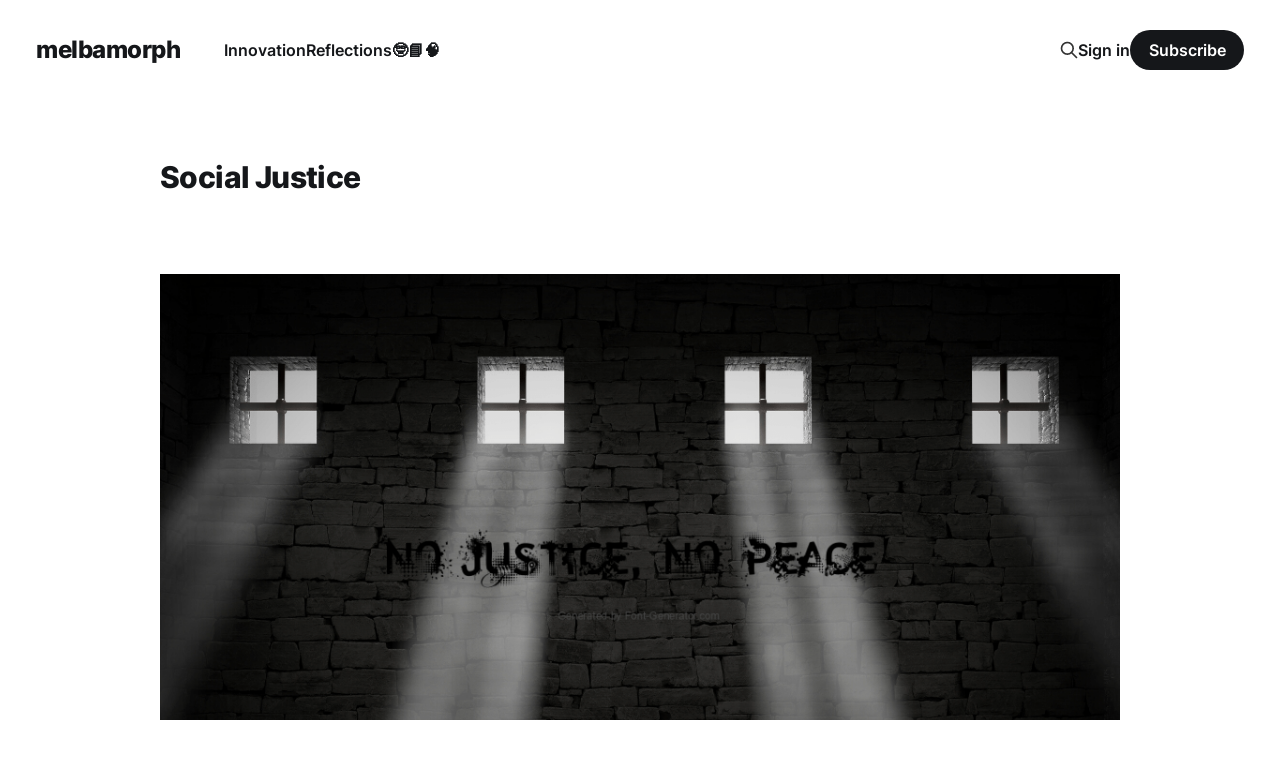

--- FILE ---
content_type: text/html; charset=utf-8
request_url: https://melbamorph.me/tag/social-justice/
body_size: 5997
content:
<!DOCTYPE html>
<html lang="en">

<head>
    <meta charset="utf-8">
    <meta name="viewport" content="width=device-width, initial-scale=1">
    <title>Social Justice - melbamorph</title>
    <link rel="stylesheet" href="https://melbamorph.me/assets/built/screen.css?v=e1a868c2db">

    <link rel="canonical" href="https://melbamorph.me/tag/social-justice/">
    <meta name="referrer" content="no-referrer-when-downgrade">
    <link rel="next" href="https://melbamorph.me/tag/social-justice/page/2/">
    
    <meta property="og:site_name" content="melbamorph">
    <meta property="og:type" content="website">
    <meta property="og:title" content="Social Justice - melbamorph">
    <meta property="og:url" content="https://melbamorph.me/tag/social-justice/">
    <meta property="article:publisher" content="https://www.facebook.com/melbamorph">
    <meta name="twitter:card" content="summary">
    <meta name="twitter:title" content="Social Justice - melbamorph">
    <meta name="twitter:url" content="https://melbamorph.me/tag/social-justice/">
    <meta name="twitter:site" content="@melbamorph">
    
    <script type="application/ld+json">
{
    "@context": "https://schema.org",
    "@type": "Series",
    "publisher": {
        "@type": "Organization",
        "name": "melbamorph",
        "url": "https://melbamorph.me/",
        "logo": {
            "@type": "ImageObject",
            "url": "https://melbamorph.me/favicon.ico",
            "width": 48,
            "height": 48
        }
    },
    "url": "https://melbamorph.me/tag/social-justice/",
    "name": "Social Justice",
    "mainEntityOfPage": "https://melbamorph.me/tag/social-justice/"
}
    </script>

    <meta name="generator" content="Ghost 6.12">
    <link rel="alternate" type="application/rss+xml" title="melbamorph" href="https://melbamorph.me/rss/">
    <script defer src="https://cdn.jsdelivr.net/ghost/portal@~2.56/umd/portal.min.js" data-i18n="true" data-ghost="https://melbamorph.me/" data-key="bff8c15477c2503d1f56dfe2c2" data-api="https://melbamorph.ghost.io/ghost/api/content/" data-locale="en" crossorigin="anonymous"></script><style id="gh-members-styles">.gh-post-upgrade-cta-content,
.gh-post-upgrade-cta {
    display: flex;
    flex-direction: column;
    align-items: center;
    font-family: -apple-system, BlinkMacSystemFont, 'Segoe UI', Roboto, Oxygen, Ubuntu, Cantarell, 'Open Sans', 'Helvetica Neue', sans-serif;
    text-align: center;
    width: 100%;
    color: #ffffff;
    font-size: 16px;
}

.gh-post-upgrade-cta-content {
    border-radius: 8px;
    padding: 40px 4vw;
}

.gh-post-upgrade-cta h2 {
    color: #ffffff;
    font-size: 28px;
    letter-spacing: -0.2px;
    margin: 0;
    padding: 0;
}

.gh-post-upgrade-cta p {
    margin: 20px 0 0;
    padding: 0;
}

.gh-post-upgrade-cta small {
    font-size: 16px;
    letter-spacing: -0.2px;
}

.gh-post-upgrade-cta a {
    color: #ffffff;
    cursor: pointer;
    font-weight: 500;
    box-shadow: none;
    text-decoration: underline;
}

.gh-post-upgrade-cta a:hover {
    color: #ffffff;
    opacity: 0.8;
    box-shadow: none;
    text-decoration: underline;
}

.gh-post-upgrade-cta a.gh-btn {
    display: block;
    background: #ffffff;
    text-decoration: none;
    margin: 28px 0 0;
    padding: 8px 18px;
    border-radius: 4px;
    font-size: 16px;
    font-weight: 600;
}

.gh-post-upgrade-cta a.gh-btn:hover {
    opacity: 0.92;
}</style>
    <script defer src="https://cdn.jsdelivr.net/ghost/sodo-search@~1.8/umd/sodo-search.min.js" data-key="bff8c15477c2503d1f56dfe2c2" data-styles="https://cdn.jsdelivr.net/ghost/sodo-search@~1.8/umd/main.css" data-sodo-search="https://melbamorph.ghost.io/" data-locale="en" crossorigin="anonymous"></script>
    
    <link href="https://melbamorph.me/webmentions/receive/" rel="webmention">
    <script defer src="/public/cards.min.js?v=e1a868c2db"></script>
    <link rel="stylesheet" type="text/css" href="/public/cards.min.css?v=e1a868c2db">
    <script defer src="/public/comment-counts.min.js?v=e1a868c2db" data-ghost-comments-counts-api="https://melbamorph.me/members/api/comments/counts/"></script>
    <script defer src="/public/member-attribution.min.js?v=e1a868c2db"></script><style>:root {--ghost-accent-color: #15171A;}</style>
    <meta name="p:domain_verify" content="31697e4eb15d3b350bd1b2d07766f06d"/>



<!-- Google tag (gtag.js) -->
<script async src="https://www.googletagmanager.com/gtag/js?id=G-KMKE6Q5QXT"></script>
<script>
  window.dataLayer = window.dataLayer || [];
  function gtag(){dataLayer.push(arguments);}
  gtag('js', new Date());

  gtag('config', 'G-KMKE6Q5QXT');
</script>


<script src="https://d3js.org/d3.v7.min.js"></script>
</head>

<body class="tag-template tag-social-justice is-head-left-logo">
<div class="site">

    <header id="gh-head" class="gh-head gh-outer">
        <div class="gh-head-inner">
            <div class="gh-head-brand">
                <div class="gh-head-brand-wrapper">
                    <a class="gh-head-logo" href="https://melbamorph.me">
                            melbamorph
                    </a>
                </div>
                <button class="gh-search gh-icon-btn" aria-label="Search this site" data-ghost-search><svg xmlns="http://www.w3.org/2000/svg" fill="none" viewBox="0 0 24 24" stroke="currentColor" stroke-width="2" width="20" height="20"><path stroke-linecap="round" stroke-linejoin="round" d="M21 21l-6-6m2-5a7 7 0 11-14 0 7 7 0 0114 0z"></path></svg></button>
                <button class="gh-burger"></button>
            </div>

            <nav class="gh-head-menu">
                <ul class="nav">
    <li class="nav-innovation"><a href="https://melbamorph.me/tag/innovation/">Innovation</a></li>
    <li class="nav-reflections"><a href="https://melbamorph.me/tag/reflections/">Reflections</a></li>
    <li class="nav-"><a href="https://melbamorph.me/about/">🤓</a></li>
    <li class="nav-"><a href="https://melbamorph.me/tag/reading/">📘</a></li>
    <li class="nav-"><a href="https://melbamorph.me/neurons/">🧠</a></li>
</ul>

            </nav>

            <div class="gh-head-actions">
                    <button class="gh-search gh-icon-btn" aria-label="Search this site" data-ghost-search><svg xmlns="http://www.w3.org/2000/svg" fill="none" viewBox="0 0 24 24" stroke="currentColor" stroke-width="2" width="20" height="20"><path stroke-linecap="round" stroke-linejoin="round" d="M21 21l-6-6m2-5a7 7 0 11-14 0 7 7 0 0114 0z"></path></svg></button>
                    <div class="gh-head-members">
                                <a class="gh-head-link" href="#/portal/signin" data-portal="signin">Sign in</a>
                                <a class="gh-head-btn gh-btn gh-primary-btn" href="#/portal/signup" data-portal="signup">Subscribe</a>
                    </div>
            </div>
        </div>
    </header>


    <div class="site-content">
        
<div class="content-area">
<main class="site-main">

        <section class="term gh-outer">
            <div class="term-wrapper">
                <h1 class="term-name">Social Justice</h1>
                <div class="term-description"></div>
            </div>
        </section>

    <div class="post-feed">
            <article class="post tag-social-justice tag-politics tag-felon">

    <figure class="post-media gh-canvas">
        <div class="u-placeholder horizontal kg-width-wide">
            <a class="post-image-link" href="/2020/06/14/analysis-of-letter-from-birmingham-jail/">
                <img
                    class="post-image u-object-fit"
                    srcset="/content/images/size/w400/2020/06/No-Justice-No-Peace-Blog.png 400w,
                            /content/images/size/w750/2020/06/No-Justice-No-Peace-Blog.png 750w,
                            /content/images/size/w960/2020/06/No-Justice-No-Peace-Blog.png 960w,
                            /content/images/size/w1140/2020/06/No-Justice-No-Peace-Blog.png 1140w,
                            /content/images/size/w1920/2020/06/No-Justice-No-Peace-Blog.png 1920w"
                    sizes="(min-width: 960px) 960px, 92vw"
                    src="/content/images/size/w960/2020/06/No-Justice-No-Peace-Blog.png"
                    alt="Analysis of “Letter from Birmingham Jail”"
                    loading="lazy"
                >
            </a>
        </div>
    </figure>

    <div class="gh-canvas">
        <header class="post-header">
            <h2 class="post-title">
                <a class="post-title-link" href="/2020/06/14/analysis-of-letter-from-birmingham-jail/">Analysis of “Letter from Birmingham Jail”</a>
            </h2>
            <div class="post-meta">
                <span class="post-meta-item post-meta-date">
                    <time datetime="2020-06-14">14 Jun 2020</time>
                </span>
                    <span class="post-meta-item post-meta-length">7 min read</span>
                    <script
    data-ghost-comment-count="5ee6310a3bddf200396da30b"
    data-ghost-comment-count-empty=""
    data-ghost-comment-count-singular="comment"
    data-ghost-comment-count-plural="comments"
    data-ghost-comment-count-tag="span"
    data-ghost-comment-count-class-name="post-meta-item"
    data-ghost-comment-count-autowrap="true"
>
</script>
                    <span class="post-meta-item post-meta-tags"><a class="post-tag post-tag-social-justice" href="/tag/social-justice/" title="Social Justice">Social Justice</a></span>
            </div>
        </header>

            <div class="post-excerpt">
                It was there, in my prison cell, reading his words, that I came to understand one of the most horrifying yet fundamental truths of America: however mistreated or underprivileged, whatever injustice I encountered, it was nothing against the backdrop of the Black American experience.
            </div>
    </div>

</article>            <article class="post tag-felon tag-reflections tag-social-justice">

    <figure class="post-media gh-canvas">
        <div class="u-placeholder horizontal kg-width-wide">
            <a class="post-image-link" href="/2020/03/01/leap-day/">
                <img
                    class="post-image u-object-fit"
                    srcset="/content/images/size/w400/2020/03/Time.jpg 400w,
                            /content/images/size/w750/2020/03/Time.jpg 750w,
                            /content/images/size/w960/2020/03/Time.jpg 960w,
                            /content/images/size/w1140/2020/03/Time.jpg 1140w,
                            /content/images/size/w1920/2020/03/Time.jpg 1920w"
                    sizes="(min-width: 960px) 960px, 92vw"
                    src="/content/images/size/w960/2020/03/Time.jpg"
                    alt="Leap Day and Prison"
                    loading="lazy"
                >
            </a>
        </div>
    </figure>

    <div class="gh-canvas">
        <header class="post-header">
            <h2 class="post-title">
                <a class="post-title-link" href="/2020/03/01/leap-day/">Leap Day and Prison</a>
            </h2>
            <div class="post-meta">
                <span class="post-meta-item post-meta-date">
                    <time datetime="2020-02-29">29 Feb 2020</time>
                </span>
                    <span class="post-meta-item post-meta-length">3 min read</span>
                    <script
    data-ghost-comment-count="5e5ae25f65082e00380dd022"
    data-ghost-comment-count-empty=""
    data-ghost-comment-count-singular="comment"
    data-ghost-comment-count-plural="comments"
    data-ghost-comment-count-tag="span"
    data-ghost-comment-count-class-name="post-meta-item"
    data-ghost-comment-count-autowrap="true"
>
</script>
                    <span class="post-meta-item post-meta-tags"><a class="post-tag post-tag-felon" href="/tag/felon/" title="Felon Life">Felon Life</a></span>
            </div>
        </header>

            <div class="post-excerpt">
                The last day of my incarceration in the NH State Prison for Women was three leap years ago.
            </div>
    </div>

</article>            <article class="post tag-reflections tag-social-justice">

    <figure class="post-media gh-canvas">
        <div class="u-placeholder horizontal kg-width-wide">
            <a class="post-image-link" href="/2019/01/27/fighting-the-hate-machine/">
                <img
                    class="post-image u-object-fit"
                    srcset="/content/images/size/w400/2019/01/heart-rock.jpg 400w,
                            /content/images/size/w750/2019/01/heart-rock.jpg 750w,
                            /content/images/size/w960/2019/01/heart-rock.jpg 960w,
                            /content/images/size/w1140/2019/01/heart-rock.jpg 1140w,
                            /content/images/size/w1920/2019/01/heart-rock.jpg 1920w"
                    sizes="(min-width: 960px) 960px, 92vw"
                    src="/content/images/size/w960/2019/01/heart-rock.jpg"
                    alt="Fighting The Hate Machine"
                    loading="lazy"
                >
            </a>
        </div>
    </figure>

    <div class="gh-canvas">
        <header class="post-header">
            <h2 class="post-title">
                <a class="post-title-link" href="/2019/01/27/fighting-the-hate-machine/">Fighting The Hate Machine</a>
            </h2>
            <div class="post-meta">
                <span class="post-meta-item post-meta-date">
                    <time datetime="2019-01-27">27 Jan 2019</time>
                </span>
                    <span class="post-meta-item post-meta-length">4 min read</span>
                    <script
    data-ghost-comment-count="5c4dd018b78d5200c01d4e4a"
    data-ghost-comment-count-empty=""
    data-ghost-comment-count-singular="comment"
    data-ghost-comment-count-plural="comments"
    data-ghost-comment-count-tag="span"
    data-ghost-comment-count-class-name="post-meta-item"
    data-ghost-comment-count-autowrap="true"
>
</script>
                    <span class="post-meta-item post-meta-tags"><a class="post-tag post-tag-reflections" href="/tag/reflections/" title="Personal Reflections">Personal Reflections</a></span>
            </div>
        </header>

            <div class="post-excerpt">
                We watched BlacKkKlansman last night. It is mind-boggling to me that we are
still, as human beings, fighting over skin color, religion, gender. It baffles
me how people like David Duke and Trump
            </div>
    </div>

</article>            <article class="post tag-felon tag-social-justice">

    <figure class="post-media gh-canvas">
        <div class="u-placeholder horizontal kg-width-wide">
            <a class="post-image-link" href="/2016/04/04/felons-among-us/">
                <img
                    class="post-image u-object-fit"
                    srcset="/content/images/size/w400/2018/03/felons-among-us.png 400w,
                            /content/images/size/w750/2018/03/felons-among-us.png 750w,
                            /content/images/size/w960/2018/03/felons-among-us.png 960w,
                            /content/images/size/w1140/2018/03/felons-among-us.png 1140w,
                            /content/images/size/w1920/2018/03/felons-among-us.png 1920w"
                    sizes="(min-width: 960px) 960px, 92vw"
                    src="/content/images/size/w960/2018/03/felons-among-us.png"
                    alt="Felons Among Us"
                    loading="lazy"
                >
            </a>
        </div>
    </figure>

    <div class="gh-canvas">
        <header class="post-header">
            <h2 class="post-title">
                <a class="post-title-link" href="/2016/04/04/felons-among-us/">Felons Among Us</a>
            </h2>
            <div class="post-meta">
                <span class="post-meta-item post-meta-date">
                    <time datetime="2016-04-04">04 Apr 2016</time>
                </span>
                    <span class="post-meta-item post-meta-length">3 min read</span>
                    <script
    data-ghost-comment-count="5b2ff520b00a3e00b50c4f4b"
    data-ghost-comment-count-empty=""
    data-ghost-comment-count-singular="comment"
    data-ghost-comment-count-plural="comments"
    data-ghost-comment-count-tag="span"
    data-ghost-comment-count-class-name="post-meta-item"
    data-ghost-comment-count-autowrap="true"
>
</script>
                    <span class="post-meta-item post-meta-tags"><a class="post-tag post-tag-felon" href="/tag/felon/" title="Felon Life">Felon Life</a></span>
            </div>
        </header>

            <div class="post-excerpt">
                There are felons among us.

Some people find it disconcerting the way I speak openly, frankly, about my
felon status or my experiences in prison, but this is deliberate on my part. I
            </div>
    </div>

</article>            <article class="post tag-politics tag-feminism tag-social-justice no-image no-image">


    <div class="gh-canvas">
        <header class="post-header">
            <h2 class="post-title">
                <a class="post-title-link" href="/2013/03/03/good-guys-gun-control/">Good Guys  ≠  Gun Control</a>
            </h2>
            <div class="post-meta">
                <span class="post-meta-item post-meta-date">
                    <time datetime="2013-03-03">03 Mar 2013</time>
                </span>
                    <span class="post-meta-item post-meta-length">6 min read</span>
                    <script
    data-ghost-comment-count="5b2ff520b00a3e00b50c4f38"
    data-ghost-comment-count-empty=""
    data-ghost-comment-count-singular="comment"
    data-ghost-comment-count-plural="comments"
    data-ghost-comment-count-tag="span"
    data-ghost-comment-count-class-name="post-meta-item"
    data-ghost-comment-count-autowrap="true"
>
</script>
                    <span class="post-meta-item post-meta-tags"><a class="post-tag post-tag-politics" href="/tag/politics/" title="Political Slant">Political Slant</a></span>
            </div>
        </header>

            <div class="post-excerpt">
                Gun Control Legislation. There exists a force of people who stand firmly against
any such semblance. Then there is the emerging voice of those who support it.

At this point in my life,
            </div>
    </div>

</article>    </div>

    <div class="gh-outer">
<nav class="pagination">

    <div class="pagination-left">
    </div>

        <span class="page-number hidden-xs hidden-sm">Page 1 of 2</span>

    <div class="pagination-right">
            <a href="/tag/social-justice/page/2/">Next <svg xmlns="http://www.w3.org/2000/svg" viewBox="0 0 32 32" width="16" height="16" fill="currentColor">
    <path d="M5.333 14.667v2.667h16l-7.333 7.333 1.893 1.893 10.56-10.56-10.56-10.56-1.893 1.893 7.333 7.333h-16z"></path>
</svg></a>
    </div>

</nav>
</div>

</main>
</div>
    </div>

    <footer class="gh-foot gh-outer">
        <div class="gh-foot-inner gh-inner">
            <div class="gh-copyright">
                melbamorph © 2026
            </div>
                <nav class="gh-foot-menu">
                    <ul class="nav">
    <li class="nav-elsewhere"><a href="https://melbamorph.me/social/">Elsewhere</a></li>
    <li class="nav-topics"><a href="https://melbamorph.me/topics/">Topics</a></li>
</ul>

                </nav>
            <div class="gh-powered-by">
                <a href="https://ghost.org/" target="_blank" rel="noopener">Powered by Ghost</a>
            </div>
        </div>
    </footer>

</div>


<script
    src="https://code.jquery.com/jquery-3.5.1.min.js"
    integrity="sha256-9/aliU8dGd2tb6OSsuzixeV4y/faTqgFtohetphbbj0="
    crossorigin="anonymous">
</script>
<script src="https://melbamorph.me/assets/built/main.min.js?v=e1a868c2db"></script>

<script>
(async function() {
  // 1) Fetch your Ghost posts with tags included
  try {
    const response = await fetch("https://melbamorph.ghost.io/ghost/api/content/posts/?key=43488b31240d2f555da437536b&limit=all&include=tags");
    if (!response.ok) throw new Error(`HTTP error! Status: ${response.status}`);
    const data = await response.json();
    const posts = data.posts;
  
    console.log("API response:", data);
    console.log("Fetched posts:", posts);
  
    if (!posts || posts.length === 0) {
      console.error("No posts found. Check API response.");
      return;
    }
    
    console.log("Sample post data:", posts[0]);
  
    // 2) Convert published_at to Date and sort newest to oldest
    posts.forEach(p => p.date = new Date(p.published_at));
    posts.sort((a, b) => b.date - a.date);
  
    // 3) Responsive SVG setup
    const container = document.getElementById("radialViz");
    console.log("radialViz container:", container);
    if (!container) {
      console.error("Error: #radialViz container not found");
      return;
    }

    const width = container.clientWidth;
    const height = container.clientHeight;
    const centerX = width / 2;
    const centerY = height / 3;
  
    // Create SVG in the #radialViz container
    const svg = d3.select("#radialViz")
      .append("svg")
      .attr("width", "100%")
      .attr("height", "100%")
      .attr("viewBox", `0 0 ${width} ${height}`)
      .attr("preserveAspectRatio", "xMidYMid meet");
  
    // 4) Determine the date range
    const newestDate = posts[0]?.date || new Date();
    const oldestDate = posts[posts.length - 1]?.date || new Date();
    console.log("Date range:", oldestDate, newestDate);
  
    // 5) Define a size scale for the circles (newer => bigger)
    const sizeScale = d3.scaleTime()
      .domain([oldestDate, newestDate])
      .range([3, Math.min(width, height) / 20]);
  
    // 6) Define a color scale
    const colorScale = d3.scaleTime()
      .domain([oldestDate, newestDate])
      .range(["#d6a1c4", "#d7228c"]);
  
    // 7) Tooltip for hover info
    const tooltip = d3.select("body")
      .append("div")
      .style("position", "absolute")
      .style("padding", "8px")
      .style("background", "#fff")
      .style("border", "1px solid #ccc")
      .style("border-radius", "4px")
      .style("display", "none")
      .style("pointer-events", "auto");
  
    // Close tooltip when clicking outside
    d3.select("body").on("click", function(event) {
      if (!tooltip.node().contains(event.target)) {
        tooltip.style("display", "none");
      }
    });
  
    // 8) Responsive Cluster Effect
    const maxSpread = Math.min(width, height) / 2.5;
    const nodes = posts.map((d, i) => {
      const radius = sizeScale(d.date);
      const angle = Math.random() * 2 * Math.PI;
      const distance = Math.random() * (maxSpread - radius);
      return {
        x: centerX + Math.cos(angle) * distance,
        y: centerY + Math.sin(angle) * distance,
        r: radius,
        data: d
      };
    });
  
    // 9) Apply force simulation with slight continuous movement
    const simulation = d3.forceSimulation(nodes)
      .force("x", d3.forceX(centerX).strength(0.02))
      .force("y", d3.forceY(centerY).strength(0.02))
      .force("collide", d3.forceCollide(d => d.r + 2))
      .force("jitter", d3.forceRadial(() => Math.random() * 5, centerX, centerY).strength(0.005))
      .on("tick", () => {
        g.selectAll("circle.post")
          .attr("cx", d => d.x)
          .attr("cy", d => d.y);
      });
  
    // 10) Render circles
    const g = svg.append("g");
    g.selectAll("circle.post")
      .data(nodes)
      .enter()
      .append("circle")
      .attr("class", "post")
      .attr("cx", d => d.x)
      .attr("cy", d => d.y)
      .attr("r", d => d.r)
      .attr("fill", d => d.data.tags && d.data.tags.some(t => ["Civic Innovation", "innovation"].includes(t.name)) ? "#1E90FF" : colorScale(d.data.date))
      .on("click", function(event, d) {
        event.stopPropagation();
        tooltip.style("display", "block")
          .style("left", `${event.pageX}px`)
          .style("top", `${event.pageY}px`)
          .html(`
            <strong>${d.data.title}</strong><br/>
            Published: ${d.data.date.toLocaleDateString()}<br/>
            Description: ${d.data.meta_description || "No description available"}<br/>
            Tags: ${d.data.tags && Array.isArray(d.data.tags) ? d.data.tags.map(t => t.name).join(", ") : "none"}<br/>
            <button onclick="window.open('${d.data.url}', '_blank')" style="margin-top:5px;padding:5px 10px;background:#d7228c;color:#fff;border:none;border-radius:4px;cursor:pointer;">Read More</button>
          `);
      });
  } catch (error) {
    console.error("Error fetching or processing data:", error);
  }
})();
</script>

</body>
</html>